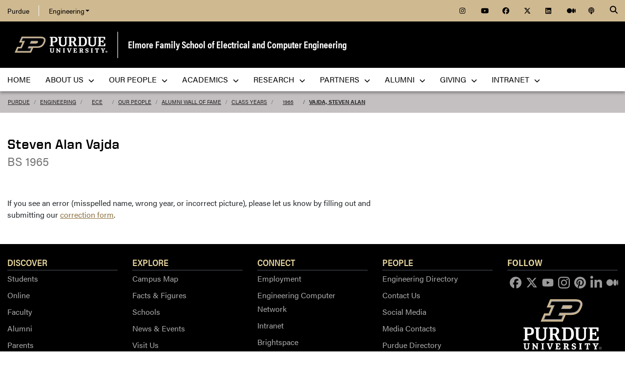

--- FILE ---
content_type: text/css; charset=iso-8859-15
request_url: https://engineering.purdue.edu/ECE/local.css
body_size: 2859
content:
#billboard-links-container .button { background: rgba(0, 0, 0, 0.65); }

.billboard-container-text {
  bottom          : 0px;
  margin-bottom   : 100px;
  position        : absolute;
  text-align      : center;
  text-shadow     : 0px 2px 2px rgba(0, 0, 0, 1);
  text-decoration : none;
  width           : 100%;
}

.billboard-container .title {
  color           : #FFF;
  font-size       : 1.5rem !important;
  padding         : 0;
}
.billboard-container .title.cc-xl-title {
  font-size      : 3em !important;
}

.billboard-container .intro_head {
  color           : #FFF;
  font-size       : 1.3rem !important;
  margin-bottom   : 0px;
}

.billboard-container .intro_head.cc-xl-intro-head {
  background     : rgba(0, 0, 0, 0.8);
  font-size      : 2.0em !important;
  text-transform : uppercase;
  color          : #DAA520 !important;
}

.shadow {
  z-index           : 1000;
}

/* Screen Size Changes */

@media (max-width: 575.98px) {
  #billboard-container .billboard-container-text { margin-bottom : 0; }
}

@media (max-width: 767.98px) {
  #billboard-container .billboard-container-text { margin-bottom : 0; }
  .billboard-container .title.cc-xl-title           { font-size : 1.6em !important; }
  .billboard-container .intro_head.cc-xl-intro-head { font-size : 1.2em !important; }
}

@media (min-width: 768px) { 
  #billboard-links-container { background: none !important; }
}


@media (max-width: 991.98px) {
  .billboard-container .title.cc-xl-title           { font-size : 2.0em !important; }
  .billboard-container .intro_head.cc-xl-intro-head { font-size : 1.4em !important; }
}

@media (min-width: 992px) {
  #billboard-links-container { background: none !important; }
}

@media (min-width: 1200px) {
  #billboard-links-container { background: none !important; }
}


/****** ECE specific Block Edits ***********/
.center-block {
    display: flex;
    align-items: center;
    flex-wrap: wrap;
    text-align:center;
}
.bottom-block {
   display: none;
}

@media only screen and (max-width: 767px){
   .center-block {
      display:none;
   }

   .bottom-block {
      display: block !important;
   }
}

.button-heading {
   margin: 50px 0px;
}


@media only screen and (min-width: 1350px){
   .emphasis {
     text-transform: uppercase;
     font-family: "United Sans",Impact,"Arial Black","sans serif";
     font-size: 2.0em;
   }
}

.cc-focus-bar {
  background         : #000;
  padding-top        : 30px;
  padding-bottom     : 30px;
  text-align         : center;
}

.cc-focus-bar p {
   color: #FFF; 
   font-size: 2.6em;
   font-family: acumin-pro-condensed, "Franklin Gothic", sans-serif; text-transform: uppercase; font-weight: 500;
   text-align: center !important; 
   margin-left:auto; 
   margin-right:auto;
}

.cc-focus-bar img {
   min-height: 235px;
}
.cc-FOCUS-BAR {
  background         : #FFFFFF;
  padding-top        : 30px;
  padding-bottom     : 30px;
  text-align         : center;
}

.cc-FOCUS-BAR p {
   color: #000000; 
   font-size: 2.6em;
   font-family: acumin-pro-condensed, "Franklin Gothic", sans-serif; text-transform: uppercase; font-weight: 500;
   text-align: center !important; 
   margin-left:auto; 
   margin-right:auto;
}

.cc-focus-bar img {
   min-height: 235px;
}


.research-virtual { 
  color: #CFB991 !important;
}

.cc-focus-bar a:hover .research-virtual {
  color: #CFB991;
}

.research-physical {
  color: #CFB991 !important;
}

.cc-focus-bar a:hover .research-physical {
  color: #CFB991;
}

@media only screen and (max-width: 1349px){
   .emphasis {
      text-transform: uppercase;
      font-size: 1.2em !important;
   }

}


#entity-subsite-title a {
  text-transform: none !important;
}
#college-proof-points-container { margin-top: auto !important; }



/* Styles for Blocks */
.story-box { margin-top: 30px; }
.story-box a { color: #000; }
.story-box a:hover { text-decoration: none !important; }
.story { background-color: #C4BFC0; display: block; height: 100%; padding: 0; text-decoration: none; }
.story:hover { background-color: #EBD99F; }
.story .title { font-size: 1.1rem; margin: 15px; }
.story .intro { font-size: 1.0rem; margin-left: 10%; margin-right: 10%; }
.story img { background-size: cover; background-position-y: 20%; background-position-x: 50%; height: auto; left: 0; position: absolute; top: 0; width: 100%; }
.story iframe { height: 100%; left: 0; position: absolute; top: 0; width: 100%; }

.feature-box { background-position: right; background-size: cover; border-bottom: 2px solid #000; border-top: 2px solid #000; margin-top: 30px; }
.feature-box:after { background-size: cover !important; background-position: 0% 50% !important; }

.ONE-SIZE {
  height                  : 0;
  overflow                : hidden;
  padding-bottom          : 56.25%;
  position                : relative;
}

@media (min-width: 440px) and (max-width: 575.98px) {
  .feature-box:after { background-size: cover !important; background-position: 0% 70% !important; }
}
   
@media (min-width: 576px) {
  .feature-box:after { background-size: cover !important; background-position: 0% 50% !important; }
}

@media (min-width: 768px) {
  .feature-box:after { background-size: cover !important; background-position: 0% 45% !important; }
}

@media (min-width: 992px) {
  .feature-box:after { background-position: 0% 30% !important; }
}

@media (min-width: 1200px) {
  .feature-box:after { background-position: 0% 25% !important; }
}

/* End Styles for Blocks */



#billboard-links-container .button { background: rgba(0, 0, 0, 0.65); }

.homepage #news-container .story a {
    display: block;
    height: 100%;
    color: #333;
    background-color: #c4bfc0;
    text-decoration: none;
}

/* ******************************** */

/* Banner updates on 08-09-2018 */
.pinnacle-container {
  position           : absolute !important;
  background         : rgba(0, 0, 0, 0.50);
  border             : 2px solid rgba(0, 0, 0, 0.65);
  margin             : 1%;
  padding            : 12px;
  z-index            : 1;
  -webkit-transition : background 2s, border 0.5s; /* Safari */
  transition         : background 2s, border 0.5s;
  max-width          : 300px;
}
.pinnacle-container:hover {
  background         : rgba(0, 0, 0, 0.80);
  border             : 2px solid rgba(218, 165, 32, 0.65);
}

/* Banner updates on 06-01-2018 */
.billboard-container-text {
  bottom          : 0px;
  margin-bottom   : 100px;
  position        : absolute;
  text-align      : center;
  text-shadow     : 0px 2px 2px rgba(0, 0, 0, 1);
  text-decoration : none;
  width           : 100%;
}
.billboard-container .title {
  color           : #FFF;
  font-size       : 1.5rem !important;
  padding         : 0;
}
.billboard-container .intro_head {
  color           : #FFF;
  font-size       : 1.3rem !important;
  margin-bottom   : 0px;
}
.shadow {
  z-index           : 1000;
}


      
/* Media queries for a given screen size or LARGER */

/* Extra small devices (portrait phones, less than 576px)
   No media query since this is the default in Bootstrap */
   
    
/* Medium devices (tablets, 768px and up) */
@media (min-width: 768px) {

  #billboard-links-container { background: none !important; }
  
}

/* Large devices (desktops, 992px and up) */
@media (min-width: 992px) {

  #billboard-links-container { background: none !important; }

}

/* Extra large devices (large desktops, 1200px and up) */
@media (min-width: 1200px) {

  #billboard-links-container { background: none !important; }

}

/* Media queries for a given screen size or SMALLER */

/* Extra small devices (portrait phones, less than 576px) */
@media (max-width: 575.98px) {
  #billboard-container .billboard-container-text {
    margin-bottom : 0;
  }
}

/* Small devices (landscape phones, less than 768px) */
@media (max-width: 767.98px) {
  #billboard-container .billboard-container-text {
    margin-bottom : 0;
  }
}

/* Medium devices (tablets, less than 992px) */
@media (max-width: 991.98px) {
}

/* Large devices (desktops, less than 1200px) */
@media (max-width: 1199.98px) {
}

/* Extra large devices (large desktops)
   No media query since the extra-large breakpoint has no upper bound on its width */
   
   



/* Banner updates on 06-08-2018 */
.billboard-container .title.cc-xl-title {
  font-size      : 3em !important;
/*  text-transform : uppercase;*/
}
.billboard-container .intro_head.cc-xl-intro-head {
  background     : rgba(0, 0, 0, 0.8);
  font-size      : 2.0em !important;
  text-transform : uppercase;
  color          : #DAA520 !important;
}

/* Medium devices (tablets, less than 992px) */
@media (max-width: 991.98px) {

.billboard-container .title.cc-xl-title           { font-size : 2.0em !important; }
.billboard-container .intro_head.cc-xl-intro-head { font-size : 1.4em !important; }
.pinnacle-container { width : 127px; }

}

/* Small devices (landscape phones, less than 768px) */
@media (max-width: 767.98px) {

.billboard-container .title.cc-xl-title           { font-size : 1.6em !important; }
.billboard-container .intro_head.cc-xl-intro-head { font-size : 1.2em !important; }
.pinnacle-container { width: 127px; }

}

/* Smaller devices */
@media (max-width: 575.98px) {
  .pinnacle-container { background: rgb(255, 255, 255); border: 0; margin: auto; position: relative !important; height: auto; width: 100%; }
  .pinnacle-container img { content:url("https://engineering.purdue.edu/wraps/blocks/images/150-years-of-giant-leaps-horizontal.png"); }
  .pinnacle-container:hover { background: rgba(0, 0, 0, 0.10); border: 0; }
}


/* START: Proof Points*/

.row.rtb-cards {
    padding: 1rem 0;
}

.row.rtb-cards .columns {
    display: flex;
    /*margin: -0.75rem;*/
}


.row.rtb-cards .columns:not(:last-child) {
    border-right: 1px solid #cfb911;
}

@media (max-width: 992px) {
  .rtb-cards .columns {
    border-right: none !important;
    padding-bottom: 30px;
  }
  .rtb-cards .columns .pu-proofpoint .column {
    border-bottom: 1px solid #cfb911;
  }  
}

.pu-proofpoint {
    width: 100%;
    display: flex;
    flex-direction: row;
    justify-content: center;
    background: none;
    color: black;
    min-height: 250px
}

.pu-proofpoint .container {
    padding: 3.0875rem 1rem 1.25rem;
    display: flex;
    flex-direction: column;
    flex: 0 1 auto;
    align-items: center;
    max-width: 318px;
    width: 100%;
    margin-left: 0;
    margin-right: 0;
    position: relative;
}

.pu-proofpoint__lead {
    font-size: 1.5rem;
    line-height: 1.3;
    font-weight: 700;
    margin-bottom: 0.3125rem !important;
    font-family: acumin-pro, "Franklin Gothic", sans-serif;
    text-align: center;
    position: absolute;
    top: 14px;
    left: 0;
    width: 100%;
}

.pu-proofpoint__highlighted {
    font-size: 3.5rem;
    line-height: 0.8;
    margin-bottom: 0 !important;
    text-align: center;
    text-transform: uppercase;
    font-family: "United Sans", Impact, "Arial Black", "sans serif";
    font-weight: 400;
    margin-top: 0.5rem;
}

.pu-proofpoint__content {
    font-weight: 700;
    font-size: 1.25rem;
    text-align: center;
    line-height: 1.5;
    white-space: pre-wrap;
    font-family: acumin-pro, "Franklin Gothic", sans-serif;
    margin-bottom: 1rem;
    padding: 0 1.5rem;
}

.pu-proofpoint__source {
    font-family: acumin-pro, "Franklin Gothic", sans-serif;
    font-weight: 400;
    font-size: 0.875rem;
    text-align: center;
    line-height: 1.4;
    font-style: italic;
    white-space: pre-wrap;
    margin-bottom: 0 !important;
    font-weight: 400 !important;
}

a.pu-proofpoint__source, a:hover.pu-proofpoint__source, a:link.pu-proofpoint__source, a:visited.pu-proofpoint__source, a:active.pu-proofpoint__source {
    color: black;
}

.pp_form { 
    display: table;
    padding-bottom: 50px;      
}

.pp_form_section { 
    display: table-row;
    padding: 10 0px;  
}

.pp_form_label { 
    display: table-cell;
    padding: 5px 0px; 
}

.pp_form_input { 
    display: table-cell; 
}

.pp_form_submit {
    margin-top: 5px;
}
/* END: Proof Points */

--- FILE ---
content_type: text/css; charset=iso-8859-15
request_url: https://engineering.purdue.edu/ECE/People/local.css
body_size: 531
content:
.list-name .primary-marker {
  margin-left: -1.5rem;
}

.pronouns.profile {
  font-size: .9rem;
  margin-top: -1rem;
}

.person-contact-info th,
.person-contact-info td {
  vertical-align: top;
}

.person-contact-info th {
  padding-right: 1.5em;
}

li.not-primary {
  list-style-type: none;
}

li.primary {
  list-style-image: url(diamond.gif);
}

.area-chair {
  padding-left: 1em;
}

.BUTTON         { border: 2px solid #C28E0E; color: #C28E0E !important; font-size: 1.15em; font-weight: 400; margin: 5px; padding: 8px 10px 6px 10px; text-align: center; }

.profile-photo {
  max-height: 300px;
  border:1px solid black; 
  margin: 10px; 
  float: right;
}

--- FILE ---
content_type: text/css; charset=iso-8859-15
request_url: https://engineering.purdue.edu/ECE/People/WallOfFame/local.css
body_size: 1122
content:
/*** Admin interface ***/

a.btn {
  text-decoration: none !important;
}

.btn-danger,
.btn-primary,
.btn-warning,
.btn-success {
  color: #fff !important;
}

.admin-operations label {
  display: block;
  font-weight: normal;
}

#list-options {
  margin-right: 2em;
}

.table.corrections th {
  text-align: left;
  background-color: #666;
  color: #fff;
}

.badge {
  border-radius: 5px;
}

.badge-primary {
  background-color: #428bca;
  border-color: #357ebd;
}

.badge-warning {
  background-color: #f0ad4e;
  border-color: #eea236;
}

.badge-danger {
  background-color: #d9534f;
  border-color: #d43f3a;
}

.badge-info {
  background-color: #5bc0de;
  border-color: #46b8da;
}

.badge-success {
  background-color: #5cb85c;
  border-color: #4cae4c;
}


h2.primary {
  color: #357ebd;
}

h2.warning {
  color: #eea236;
  color: #d58512;
}

h2.danger {
  color: #d43f3a;
}

h2.info {
  color: #46b8da;
}

h2.success {
  color: #4cae4c;
}


/*** Correction form ***/

#search-form.search-corrections {
  margin-top: 1rem;
}

img.removed {
  opacity: 0.5;
}

#correction-form {
  margin-top: 2em;
}

#correction-form label {
  font-weight: normal;
  display: block;
}

#correction-form .student-photo {
  max-width: 225px;
}


/*** Thumbnail lists ***/

.gallery {
  clear: left;
  margin-top: 1.5em;
  width: 530px;
}

.gallery-folder {
  margin-bottom: 20px;
  position: relative;
}

.gallery-folder .gallery-image {
  margin-right: 30px;
  height: 100px;
  width: 100px;
}

.gallery-folder .more-link {
  margin: 20px 40px 0 0;
}

.gallery-item {
  display: block;
  float: left;
  position: relative;
  margin: 0px 10px 20px 0px;
  text-align: center;
  text-decoration: none;
  border: 1px solid #ddd;
  color: #666;
  width: 150px;
  height: 230px;
}

.gallery-item:hover {
  background-color: #eee;
}

.gallery-image {
  display: block;
  width: 100px;
  height: 150px;
  overflow: hidden;
  margin: 10px auto;
  text-align: center;
}

.gallery-image img {
  width: 100%;
  max-width: 100%;
  height: auto;
  border: none;
  margin: auto;
  background-color: transparent;
}

.student-image {
  width: 400px;
}

.student-image img {
  max-width: 100%;
  height: auto;
  border: none;
  margin: auto;
  background-color: transparent;
}

.student-details h1 {
  margin-bottom: 0;
}

.student-details .student-degree-year {
  font-size: 1.5em;
  color: #777;
}

.gallery-caption {
  display: block;
  clear: both;
  font-size: 11px;
  line-height: 16px;
  overflow: hidden;
  margin: 10px;
}

.gallery-caption span {
  display: block;
}

.gallery-preview {
}

.gallery-preview-image { 
  margin: 20px 0px;
}

.gallery-preview-image img {
  border: 1px solid #ccc;
}

.gallery-preview-caption {
}

.gallery-preview-actions {
}

.prev-link,
.parent-link,
.next-link {
  padding: 0px 1em;
}

.prev-link {
  padding-left: 0px;
}

.next-link {
  padding-right: 0px;
}

#sidebar-container-left .thumbs a {
  text-decoration: none;
}

#sidebar-container-left .thumbs a:hover img {
  border: 5px solid #eee;
}

#sidebar-container-left .thumbs img {
  margin: 0px;
  border: 5px solid #fff;
}

#sidebar-container-left .thumbs img.active {
  border: 5px solid #ff9;
}

--- FILE ---
content_type: application/javascript
request_url: https://engineering.purdue.edu/Wraps/ECO/wrap8/scripts/multi_item_bs_carousel_mod.js
body_size: 477
content:
jQuery( function($) {

  $('.carousel').not('.hero .carousel').on('slide.bs.carousel', function (e) {
  
    var $carousel = $(e.relatedTarget).closest('.carousel-inner');
    
    // If the slides are sliding left, take the leftmost slide
    // and move it to the right end of the list of items.
    if (e.direction == "left") {
      $carousel.children('.carousel-item:first').appendTo($carousel);
    }
    // If the slides are moving to the right, take the last item
    // in the list and put it at the beginning.
    else {
      $carousel.children('.carousel-item:last').prependTo($carousel);
    }
    
  });
  
});

--- FILE ---
content_type: text/plain
request_url: https://www.google-analytics.com/j/collect?v=1&_v=j102&aip=1&a=2058538846&t=pageview&_s=1&dl=https%3A%2F%2Fengineering.purdue.edu%2FECE%2FPeople%2FWallOfFame%2FClasses%2F1965%2F638%2Fdetails&ul=en-us%40posix&dt=View%20Student%20Details%20-%20Elmore%20Family%20School%20of%20Electrical%20and%20Computer%20Engineering%20-%20Purdue%20University&sr=1280x720&vp=1280x720&_u=aGDAgEIhAAAAAGAAI~&jid=242380436&gjid=850893951&cid=1798768347.1767519734&tid=UA-2785081-1&_gid=1053874842.1767519734&_slc=1&gtm=45He5ca1n81KHK4L3Fv811095385za200zd811095385&gcd=13l3l3l3l1l1&dma=0&tag_exp=102015666~103116026~103200004~104527907~104528500~104684208~104684211~105391252~115583767~115616985~115938465~115938469~116184927~116184929~116251938~116251940~116744867&z=1021158941
body_size: -807
content:
2,cG-6SHQBWQ2J2,cG-CSL90ENVJ5,cG-N61RR1EH3V